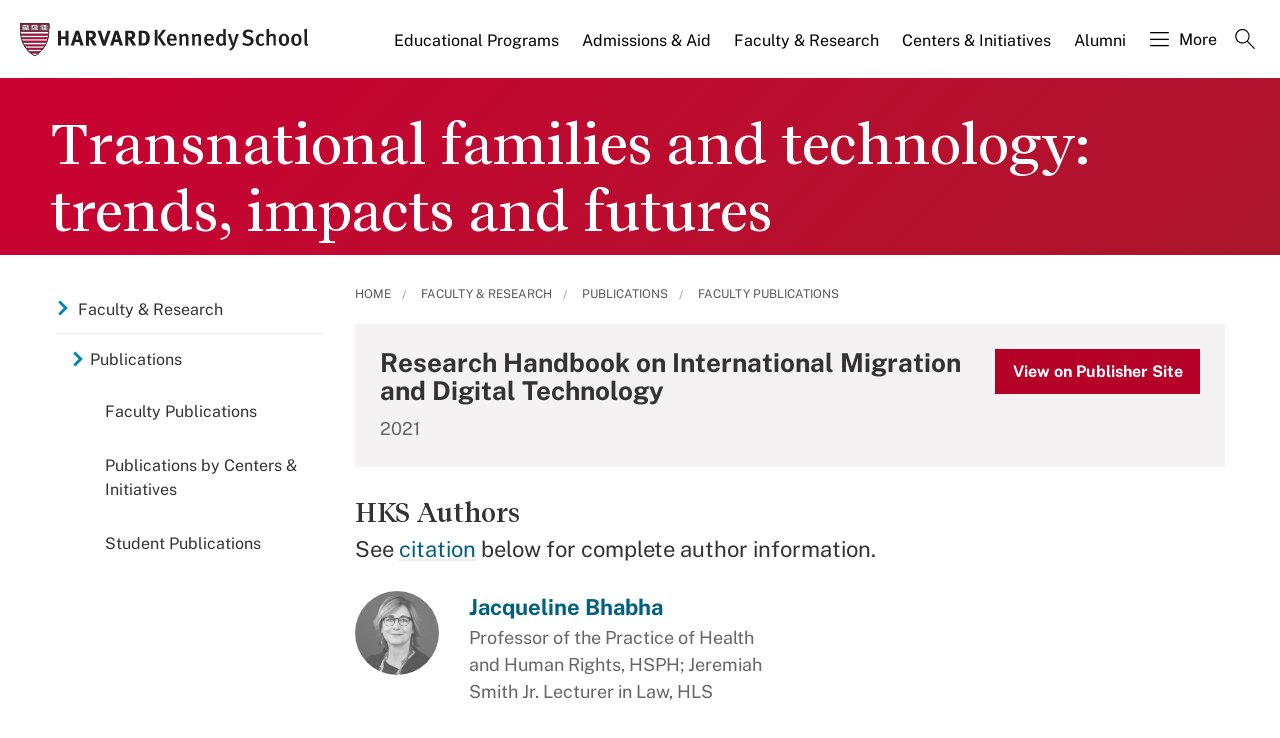

--- FILE ---
content_type: application/javascript;charset=iso-8859-1
request_url: https://fid.agkn.com/f?apiKey=2520642820
body_size: 127
content:
{ "TruAudienceID" : "E1:hCP7SKlafXFWFe3nhpm9vuIrCeneSPgiD8HBfHBNPpUmYFNSinrakMgCM1NCm3eWd58lmuf3AFlXUBxdj2SoECixnRU7NxKRpylJMF4praBPajWc_U6wtWKE6NyH-KQQ", "L3" : "" }